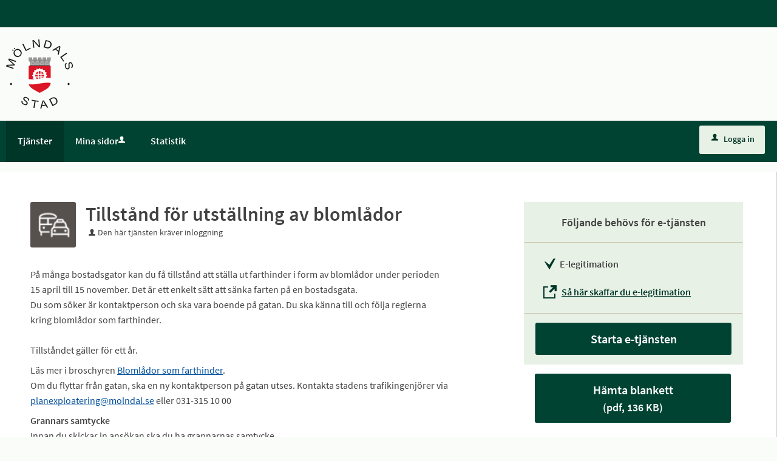

--- FILE ---
content_type: text/html;charset=ISO-8859-1
request_url: https://etjanst.molndal.se/oversikt/overview/45
body_size: 13224
content:
<!DOCTYPE html><html lang="sv">
<head>
<META http-equiv="Content-Type" content="text/html; charset=ISO-8859-1">
<meta name="viewport" content="width=device-width, initial-scale=1, maximum-scale=2">
<meta name="keywords" content="Open ePlatform, E-tj&auml;nster M&ouml;lndals stad">
<meta name="description" content="Ans&amp;ouml;k om tillst&amp;aring;nd f&amp;ouml;r utst&amp;auml;llning av bloml&amp;aring;dor&amp;nbsp; p&amp;aring; v&amp;auml;g.">
<title>Tillst&aring;nd f&ouml;r utst&auml;llning av bloml&aring;dor - M&ouml;lndals stad</title>
<link rel="shortcut icon" href="/images/favicon.ico">
<link rel="stylesheet" href="/css/global.css">
<link rel="stylesheet" href="/css/header.css">
<link rel="stylesheet" href="/css/layout.css">
<link rel="stylesheet" href="/css/modules.css">
<link rel="stylesheet" href="/css/interface.css">
<link rel="stylesheet" href="/css/openhierarchy.css">
<link rel="stylesheet" href="/css/overrides.css?v=2">
<script type="text/javascript" src="/js/vendor/modernizr-2.6.2.min.js"></script><script type="text/javascript" src="/static/global/jquery/jquery.js"></script><script type="text/javascript" src="/static/global/jquery/jquery-migrate.js"></script><script type="text/javascript" src="/static/global/jquery/jquery-ui.js"></script><script type="text/javascript" src="/js/init-modernizr.js"></script>
<link rel="stylesheet" type="text/css" href="/static/global/modal/accessible-modal.css?v=xCJ1mKkoGjys4Xbc">
<link rel="stylesheet" type="text/css" href="/static/f/1/168/css/flowengine.css?v=xCJ1mKkoGjys4Xbc">
<link rel="stylesheet" type="text/css" href="/static/f/1/168/css/targetgroupflowbrowser.css?v=xCJ1mKkoGjys4Xbc">
<script src="/static/global/js/focus-trapper.js?v=xCJ1mKkoGjys4Xbc"></script><script src="/static/global/modal/accessible-modal.js?v=xCJ1mKkoGjys4Xbc"></script><script src="/static/f/1/168/js/jquery.blockui.js?v=xCJ1mKkoGjys4Xbc"></script><script src="/static/f/1/168/js/flowengine.helpdialog.js?v=xCJ1mKkoGjys4Xbc"></script><script src="/static/f/1/168/js/flowengine.js?v=xCJ1mKkoGjys4Xbc"></script><script src="/static/f/1/168/js/flowengine.step-navigator.js?v=xCJ1mKkoGjys4Xbc"></script><script src="/static/f/1/168/js/jquery.expander.min.js?v=xCJ1mKkoGjys4Xbc"></script><script src="/static/f/1/168/js/flowinstancebrowser.js?v=xCJ1mKkoGjys4Xbc"></script><script src="/static/f/1/168/js/jquery.cookie.js?v=xCJ1mKkoGjys4Xbc"></script><script src="/static/f/1/168/js/targetgroupflowbrowser.js?v=xCJ1mKkoGjys4Xbc"></script><script type="text/javascript" src="/js/fastclick.js"></script><script type="text/javascript" src="/js/init-menus.js"></script>
</head>
<body>
<header>
<div class="cwn"></div>
<div class="top container"><p><a href="https://molndal.se" target="_blank" title="Till molndal.se startsida"><img alt="Logotyp Mölndals stad" src="/images/logo.png" /></a></p>
</div>
<nav>
<div class="container">
<a class="only-mobile" href="#" id="toggle-primary" data-icon-before="L">Meny</a>
<ul class="primary">
<li class="active selected">
<a href="/oversikt"><span>Tj&auml;nster</span></a>
</li>
<li>
<a href="/minasidor">Mina sidor<i aria-hidden="true" data-icon-before="u" class="vertical-align-middle"></i></a>
</li>
<li class="">
<a href="/statistik"><span>Statistik</span></a>
</li>
</ul>
<div class="user">
<a href="/oversikt/overview/45?triggerlogin=1" class="logged-out"><i aria-hidden="true" data-icon-before="u" class="vertical-align-middle"></i>Logga in</a>
</div>
</div>
</nav>
</header>
<div class="top-content"></div>
<div class="main container" role="main">
<div class="top-content"></div>
<div class="content-wide "><div id="FlowBrowser" class="contentitem">
<script type="text/javascript">
			userFavouriteModuleURI = '';
		</script>
<section class="no-pad-tablet flow-overview">
<div class="section-inside">
<div class="heading-wrapper">
<figure>
<img alt="" src="/oversikt/icon/753"></figure>
<div class="heading">
<h1 id="flow_753" class="xl">Tillst&aring;nd f&ouml;r utst&auml;llning av bloml&aring;dor</h1>
<span data-icon-before="u" class="marginleft">Den h&auml;r tj&auml;nsten kr&auml;ver inloggning</span>
</div>
</div>
<div class="description">
<div class="position-relative use-expandable">
<a href="#" role="button" class="btn btn-light btn-inline btn-readmore" title="L&auml;s mer">L&Auml;S MER</a>
<div class="readmore-text"><p>P&aring; m&aring;nga bostadsgator kan du f&aring; tillst&aring;nd att st&auml;lla ut farthinder i form av bloml&aring;dor under perioden 15 april till 15 november. Det &auml;r ett enkelt s&auml;tt att s&auml;nka farten p&aring; en bostadsgata.<br />
Du som s&ouml;ker &auml;r kontaktperson och ska vara boende p&aring; gatan. Du ska k&auml;nna till och f&ouml;lja reglerna kring bloml&aring;dor som farthinder.<br />
<br />
Tillst&aring;ndet g&auml;ller f&ouml;r ett &aring;r.</p>

<p>L&auml;s mer i broschyren <a href="http://www.molndal.se/download/18.53808c8a15893b22731328a/1480330352976/blomlador_som_farthinder.pdf" rel="external" title="Blomlådor som farthinder">Bloml&aring;dor som farthinder</a>.<br />
Om du flyttar fr&aring;n gatan, ska en ny kontaktperson p&aring; gatan utses. Kontakta stadens trafikingenj&ouml;rer via <a href="mailto:planexploatering@molndal.se?subject=Bloml%C3%A5dor%20som%20farthinder">planexploatering@molndal.se</a> eller 031-315 10 00</p>

<p><strong>Grannars samtycke</strong><br />
Innan du skickar in ans&ouml;kan ska du ha grannarnas samtycke.<br />
Blanketten&nbsp;<a href="http://www.molndal.se/download/18.6548537e15a433233d1dd9/1487336536951/tillstand_blomlador_grannars_underskrift.pdf" rel="external" title="Närliggande fastighetsägares godkännande">N&auml;rliggande fastighets&auml;gares godk&auml;nnande</a> &nbsp;med deras underskrifter p&aring; ska du bifoga som en fil i ans&ouml;kan eller skicka in med e-post till <a href="mailto:planexploatering@molndal.se">planexploatering@molndal.se</a><br />
<p><strong>Om dina personuppgifter</strong><br />
<em>Dina personuppgifter kommer att behandlas med r&auml;ttsligt st&ouml;d av att behandlingen &auml;r n&ouml;dv&auml;ndig f&ouml;r att kunna handl&auml;gga ans&ouml;kan om bloml&aring;dor. Tekniska n&auml;mnden kommer behandla namn, adress, telefonnummer, e-post och uppgifterna kommer att lagras i enlighet med n&auml;mndens dokumenthanteringsplan. </em></p>

<p><em>Om du anser att vi har behandlat dina personuppgifter felaktigt kan du beg&auml;ra r&auml;ttelse hos M&ouml;lndals stad samt v&auml;nda dig till Datainspektionen som &auml;r tillsynsmyndighet. Du har &auml;ven r&auml;tt att f&aring; besked om vilka av dina personuppgifter som staden behandlar. Du hittar aktuella kontaktuppgifter till personuppgiftsansvarigs dataskyddsombud p&aring; <a href="http://www.molndal.se/personuppgifter">www.molndal.se/personuppgifter</a>. D&auml;r kan du ocks&aring; l&auml;sa mer om hur M&ouml;lndals stad hanterar personuppgiftsbehandlingar.</em></p></p></div>
</div>
<div class="about-flow-extension full border border-radius-small noexpander simplebox textcontent">
<h2 class="simplebox-title">
<button id="simplebox-header-owner" class="simplebox-header" aria-expanded="false" aria-controls="simplebox-owner">Behandling av personuppgifter</button>
</h2>
<section id="simplebox-owner" aria-labelledby="simplebox-header-owner" class="simplebox-content" style="display: none"><h3>Personuppgifter som behandlas</h3><ul>
<li>Namn</li>
<li>Adress</li>
<li>E-postadress</li>
<li>Personnummer</li>
<li>Telefonnummer</li>
<li>Mobilnummer</li>
</ul><h3>&Auml;ndam&aring;let med behandlingen</h3><p>Vid handl&auml;ggningen av ditt &auml;rende registreras och behandlas de personuppgifter som framg&aring;r av informationen ovan. Behandlingen sker i det &auml;rendehanteringssystem som verksamheten anv&auml;nder f&ouml;r handl&auml;ggning av ditt &auml;rende.</p><h3>R&auml;ttslig grund f&ouml;r behandlingen</h3><ul>
<li>En arbetsuppgift av allm&auml;nt intresse ska kunna utf&ouml;ras</li>
<li>En arbetsuppgift i samband med myndighetsut&ouml;vning ska kunna utf&ouml;ras</li>
</ul><h3>Lagringstid</h3><p>5 &aring;r</p><h3>&Ouml;vrigt om lagringstid</h3><p>L&auml;s mer om <a href="https://www.molndal.se/4.7dca557719a7d85cdddb63f.html">behandling av personuppgifter p&aring; molndal.se</a>.&nbsp;</p><h3>L&auml;mna klagom&aring;l p&aring; personuppgiftshantering</h3><p>Du har r&auml;tt att f&aring; information om vilka av dina personuppgifter som staden behandlar. Du kan l&auml;sa mer om hur M&ouml;lndals stad behandlar <a href="https://www.molndal.se/4.7dca557719a7d85cdddb63f.html">personuppgifter p&aring; v&aring;r hemsida</a>. Om du anser att vi har behandlat dina personuppgifter felaktigt kan du beg&auml;ra r&auml;ttelse hos staden. Du kan &auml;ven v&auml;nda dig till integritetsskyddsmyndigheten som &auml;r tillsynsmyndighet.</p>
<h3>Personuppgiftsansvarig</h3>
<p>Tekniska n&auml;mnden<br>
<a href="mailto:kontakt@molndal.se" title="Skicka e-post till: kontakt@molndal.se">kontakt@molndal.se</a>
</p>
</section>
</div>
<div class="about-flow-extension full border border-radius-small noexpander simplebox textcontent">
<h2 class="simplebox-title">
<button id="simplebox-header-contact" class="simplebox-header" aria-expanded="false" aria-controls="simplebox-contact">Fr&aring;gor om e-tj&auml;nsten</button>
</h2>
<section id="simplebox-contact" aria-labelledby="simplebox-header-contact" class="simplebox-content" style="display: none">
<p>Samh&auml;llsbyggnadsf&ouml;rvaltningen<br>
<a href="mailto:planexploatering@molndal.se" title="Skicka e-post till: planexploatering@molndal.se">planexploatering@molndal.se</a>
<br>
<a href="tel:031-315 10 00" title="Ring nummer: 031-315 10 00">031-315 10 00</a>
</p>
</section>
</div>
</div>
</div>
<div class="aside-inside start-flow-panel has-steps">
<div class="section yellow">
<h2 class="bordered">F&ouml;ljande beh&ouml;vs f&ouml;r e-tj&auml;nsten</h2>
<ul class="checklist textcontent">
<li>E-legitimation</li>
<li class="link">
<a href="https://www.molndal.se/startsida/kommun-och-politik/insyn-och-paverkan/skaffa-e-legitimation.html" target="_blank">S&aring; h&auml;r skaffar du e-legitimation</a>
</li>
</ul>
<div class="btn-wrapper">
<a class="btn btn-green xl full" href="/oversikt/flow/753" aria-label="Starta e-tj&auml;nsten&nbsp;-&nbsp;Tillst&aring;nd f&ouml;r utst&auml;llning av bloml&aring;dor">Starta e-tj&auml;nsten</a>
</div>
</div>
<div class="section no-border">
<div class="btn-wrapper no-border">
<a class="btn btn-blue xl full flowFormDownload" href="/oversikt/getflowform/753/438" target="_blank" aria-label="H&auml;mta blankett&nbsp;Tillst&aring;nd f&ouml;r utst&auml;llning av bloml&aring;dor&nbsp;i&nbsp;pdf-format, 136 KB">H&auml;mta blankett<br>
<span class="file-size-info"> (pdf, 136 KB)</span></a>
</div>
</div>
</div>
<div class="section-full no-pad-tablet">
<h2 class="h1 hide-tablet">Du kommer att g&aring; igenom f&ouml;ljande steg:</h2>
<div class="service-navigator-wrap summary">
<div>
<a data-icon-after="<" href="#" class="js-prev disabled" aria-label="F&ouml;reg&aring;ende"><span>F&ouml;reg&aring;ende</span></a>
<ol class="service-navigator primary navigated">
<li>
<span data-step="1">Ans&ouml;kan g&auml;ller</span>
</li>
<li>
<span data-step="2">F&ouml;rhandsgranska</span>
</li>
<li>
<span data-step="3">Signera och skicka in</span>
</li>
</ol>
<a data-icon-after=">" href="#" class="js-next" aria-label="N&auml;sta"><span>N&auml;sta</span></a>
</div>
</div>
</div>
</section>
</div>
</div>
</div>
<footer>
<div>
<ul>
<li>
<div class="footer-text">
<p>
<a href="https://molndal.se" title="Till molndal.se startsida">M&Ouml;LNDALS STAD</a>
<br>
<a href="https://www.google.se/maps/place/M%C3%B6lndals+stad/@57.6573703,12.0124038,17z/data=!4m13!1m7!3m6!1s0x464ff2314eeca2d5:0xcd717c00400e1682!2zR8O2dGVib3Jnc3bDpGdlbiAxNywgNDMxIDMwIE3DtmxuZGFs!3b1!8m2!3d57.6573703!4d12.0145925!3m4!1s0x464ff2314eeca319:0xb96cfdbc8bd36ff!8m2!3d57.65737!4d12.014593" title="Visa adress p&aring; Google" target="_blank">G&ouml;teborgsv&auml;gen 11-17</a>
<br>
										431 82 M&ouml;lndal<br>
<a href="tel:0313151000" title="Ring 031-315 10 00">031-315 10 00</a>
<br>
<a href="mailto:kontakt@molndal.se" title="Skicka e-post till M&ouml;lndal stad">kontakt@molndal.se</a>
<br>
<a href="https://www.molndal.se/4.3c69ebb7171ac4312ebbf3bf.html" title="Till tillg&auml;nglighetsredog&ouml;relse p&aring; molndal.se" target="_blank">Tillg&auml;nglighetsredog&ouml;relse</a>
</p>
</div>
</li>
<li>
<div class="footer-text">
<p>
										SOCIALA MEDIER<br>
<a href="https://www.facebook.com/molndalsstad" title="G&aring; till Facebook" target="_blank">Facebook</a>
<br>
<a href="https://www.instagram.com/molndalsstad" title="G&aring; till Instagram" target="_blank">Instagram</a>
<br>
<a href="https://www.linkedin.com/company/83423" title="G&aring; till LinkedIn" target="_blank">LinkedIn</a>
<br>
<a href="https://www.youtube.com/channel/UCtXS11KKZA1cAYq1W7Db7AQ" title="G&aring; till YouTube" target="_blank">YouTube</a>
</p>
</div>
</li>
<li>
<a href="https://molndal.se" title="Till molndal.se startsida" target="_blank"><img alt="Logotyp M&ouml;lndals stad" src="/images/footer-logo.png"></a>
</li>
<div class="clear"></div>
</ul>
</div>
</footer>
</body>
</html></html>


--- FILE ---
content_type: text/css
request_url: https://etjanst.molndal.se/css/modules.css
body_size: 43471
content:
/* Bourbon 4.0.2
 * http://bourbon.io
 * Copyright 2011-2014 thoughtbot, inc.
 * MIT License */
/* ==========================================================================
   Helper classes
   ========================================================================== */
/*
 * Image replacement
 */
.ir {
  background-color: transparent;
  border: 0;
  overflow: hidden;
  /* IE 6/7 fallback */
  *text-indent: -9999px;
}

.ir:before {
  content: "";
  display: block;
  width: 0;
  height: 150%;
}

/*
 * Hide from both screenreaders and browsers: h5bp.com/u
 */
.hidden {
  display: none;
  visibility: hidden;
}

/*
 * Hide only visually, but have it available for screenreaders: h5bp.com/v
 */
.visuallyhidden {
  border: 0;
  clip: rect(0 0 0 0);
  height: 1px;
  margin: -1px;
  overflow: hidden;
  padding: 0;
  position: absolute;
  width: 1px;
}

/*
 * Extends the .visuallyhidden class to allow the element to be focusable
 * when navigated to via the keyboard: h5bp.com/p
 */
.visuallyhidden.focusable:active,
.visuallyhidden.focusable:focus {
  clip: auto;
  height: auto;
  margin: 0;
  overflow: visible;
  position: static;
  width: auto;
}

/*
 * Hide visually and from screenreaders, but maintain layout
 */
.invisible {
  visibility: hidden;
}

/*
 * Clearfix: contain floats
 *
 * For modern browsers
 * 1. The space content is one way to avoid an Opera bug when the
 *    `contenteditable` attribute is included anywhere else in the document.
 *    Otherwise it causes space to appear at the top and bottom of elements
 *    that receive the `clearfix` class.
 * 2. The use of `table` rather than `block` is only necessary if using
 *    `:before` to contain the top-margins of child elements.
 */
.clearfix:before,
.clearfix:after {
  content: " ";
  /* 1 */
  display: table;
  /* 2 */
}

.clearfix:after {
  clear: both;
}

/*
 * For IE 6/7 only
 * Include this rule to trigger hasLayout and contain floats.
 */
.clearfix {
  *zoom: 1;
}

/* ==========================================================================
   EXAMPLE Media Queries for Responsive Design.
   These examples override the primary ('mobile first') styles.
   Modify as content requires.
   ========================================================================== */
@media only screen and (min-width: 35em) {
  /* Style adjustments for viewports that meet the condition */
}
@media print, (-o-min-device-pixel-ratio: 5 / 4), (-webkit-min-device-pixel-ratio: 1.25), (min-resolution: 120dpi) {
  /* Style adjustments for high resolution devices */
}
/* ==========================================================================
   Print styles.
   Inlined to avoid required HTTP connection: h5bp.com/r
   ========================================================================== */
@media print {
  * {
    background: transparent !important;
    color: #000 !important;
    /* Black prints faster: h5bp.com/s */
    box-shadow: none !important;
    text-shadow: none !important;
    margin-left: 0 !important;
    margin-right: 0 !important;
    padding-top: 0 !important;
    padding-left: 0 !important;
    padding-right: 0 !important;
    font-size: 0.975em !important;
    border: none !important;
  }

  .pipe {
    margin: 0 4px !important;
  }

  h1 {
    font-size: 2em !important;
  }

  h2.h1 {
    font-size: 1.2em !important;
    padding-top: 10px !important;
  }

  nav, header, .modal, .btn, .divider, .info-box, .info-box-message {
    display: none !important;
  }

  .heading-wrapper {
    padding-bottom: 0 !important;
  }
  .heading-wrapper figure {
    display: none;
  }

  article {
    padding: 10px !important;
    border: 1px solid #cccccc !important;
  }
  article.child {
    border-top: 0 !important;
  }

  .split, .split.odd {
    width: 50% !important;
  }

  h1:before, h2:before {
    display: none;
  }

  a,
  a:visited {
    text-decoration: underline;
  }

  a[href]:after {
    content: " (" attr(href) ")";
  }

  abbr[title]:after {
    content: " (" attr(title) ")";
  }

  /*
   * Don't show links for images, or javascript/internal links
   */
  .ir a:after,
  a[href^="javascript:"]:after,
  a[href^="#"]:after {
    content: "";
  }

  pre,
  blockquote {
    border: 1px solid #999;
    page-break-inside: avoid;
  }

  thead {
    display: table-header-group;
    /* h5bp.com/t */
  }

  tr,
  img {
    page-break-inside: avoid;
  }

  img {
    max-width: 100% !important;
  }

  p,
  h2,
  h3 {
    orphans: 3;
    widows: 3;
  }

  h2,
  h3 {
    page-break-after: avoid;
  }
}
section.modal {
  position: relative;
  font-size: 16px;
  text-align: center;
  padding: 17px 30px;
  min-height: 0;
}
section.modal span:before, section.modal span:after {
  margin-top: 6px;
}
section.modal.warning {
  text-align: left;
  background: none repeat scroll 0 0 #fcd7ae;
  border: 1px solid #d64c13;
  fill: #d64c13;
}
section.modal.warning div, section.modal.info div {
	max-width: 80ch;
	margin: auto;
  	position: relative;
  	width: fit-content;
}
section.modal.warning i {
    font-size: 25px !important;
    margin-right: 20px;
}
section.modal.operatingmessage.warning i {
    font-size: 18px !important;
    margin-right: 18px;
    margin-top: 2px;
    align-self: flex-start;
}
section.modal.warning .close:hover {
  color: #242424;
}
section.modal.info {
  text-align: left;
  background: none repeat scroll 0 0 #f3f8ff;
  border: 1px solid #c3c3c3;
  fill: #c3c3c3;
}
section.modal.success {
  background: #e8ffee;
  border: 1px solid #21973c;
  font-weight: 400;
}
section.modal.success span:before {
  color: #1d8034;
}
section.modal.success .close:hover {
  color: #242424;
}
section.modal.error {
  background: #fff6f6;
  border: 1px solid #930000;
}
section.modal.error span:before {
  color: #c73434;
}
section.modal.error .close:hover {
  color: #242424;
}
section.modal .close {
  cursor: pointer;
  font-size: 9px;
  position: absolute;
  display: block;
  width: 9px;
  height: 9px;
  top: 0;
  bottom: 0;
  margin: auto;
  *top: 50%;
  *margin: 0;
  *margin-top: -4.5px;
  right: 20px;
  color: #424242;
}

section.modal.warning i.close {
	font-size: 9px !important;
	right: 20px;
	left: auto;
}

body > .top-content section.modal {
    box-sizing: border-box;
    max-width: 1280px;	 
}

body .top-content section.modal {
	margin: 16px auto;
}

section.modal .info-symbol {
    background-image: url(../images/info.svg);
    background-repeat: no-repeat;
    background-size: cover;
    vertical-align: top;
    margin-right: 2px;
    height: 50px;
    width: 50px;
    margin-top: -24px;
    flex-shrink: 0;
    align-self: flex-start;
}

section.modal .info-symbol.grey {
    background-image: url(../images/info-grey.svg);
}

.mini-modal {
  display: none;
  position: fixed;
  top: 46px;
  width: 100%;
  z-index: 1001;
  text-align: center;
}
.mini-modal .inner {
  display: inline-block;
  background: #fff9e2;
  font-weight: 400;
  border-radius: 3px;
  border: 1px solid #c7c1aa;
  line-height: 1;
  padding: 12px 16px;
}
.mini-modal .inner span:before {
  vertical-align: top;
  display: inline-block;
  font-family: 'riges-icons';
  speak: none;
  font-weight: normal;
  font-variant: normal;
  text-transform: none;
  margin-right: 4px;
  margin-top: 1px;
  font-size: 11px;
  -webkit-font-smoothing: antialiased;
  line-height: 1;
}
.mini-modal.success .inner {
  background: #e8ffee;
  border-color: #21973c;
  color: #424242;
}
.mini-modal.success .inner span:before {
  color: #35bd53;
  content: 'c';
}
.mini-modal.error .inner {
  background: #fff6f6;
  border-color: #bd9393;
}
.mini-modal.error .inner span:before {
  color: #c73434;
  content: '!';
}
.mini-modal.loading {
  top: 70px;
  bottom: 0;
  margin: auto;
}
.mini-modal.loading .inner {
  background: #f3f8ff;
  border-color: #2969bf;
  padding: 10px 16px;
}
.mini-modal.loading span {
  padding-top: 2px;
}
.mini-modal.loading span:before {
  display: inline-block;
  width: 20px;
  height: 20px;
  background-image: url(../images/loading.gif);
  color: #2969bf;
  content: '';
  margin-top: -2px;
  margin-right: 6px;
}
@media only screen and (-webkit-min-device-pixel-ratio: 2), only screen and (min--moz-device-pixel-ratio: 2), only screen and (-o-min-device-pixel-ratio: 2 / 1), only screen and (min-resolution: 192dpi), only screen and (min-resolution: 2dppx) {
  .mini-modal.loading span:before {
    background-image: url(../images/loading@2x.gif);
    background-size: 100%;
  }
}

@media screen and (max-width: 767px) {
  .mini-modal {
    width: 90%;
    left: 5%;
  }
}
.list-table {
  list-style: none;
  margin: 13px 4.2207792%;
  padding: 0;
}
.list-table li {
  clear: both;
  display: block;
  background: #f7f7f7;
  font-weight: 600;
  margin: 0;
}
.list-table li:after {
  content: "";
  display: table;
  clear: both;
}
.list-table li a:not(.delete_favourite):not(.delete):hover, .list-table li a:not(.delete_favourite):not(.delete):focus {
  color: #2969bf;
  text-decoration: underline;
}
.list-table li a:not(.delete_favourite):not(.delete):hover > span, .list-table li a:not(.delete_favourite):not(.delete):focus > span {
  text-decoration: underline;
}
.list-table li .wrap {
  padding: 15px 15px 45px;
}
.list-table li .wrap figure {
  float: left;
  width: 35px;
  height: 35px;
  overflow: hidden;
  width: 35px;
  margin-right: 12px;
  margin-top: 0;
}
.list-table li .wrap .text {
  float: left;
  display: block;
  padding: 10px 0;
}
.list-table li .wrap .delete {
  float: right;
  padding: 0;
}
.list-table li a:not(.delete_favourite):not(.delete),
.list-table li .wrap {
  position: relative;
  display: block;
  line-height: 1;
  text-decoration: none;
  padding: 0;
  color: #424242;
  padding: 14px 0 11px 4.2207792%;
}
.list-table li a:not(.delete_favourite):not(.delete):after,
.list-table li .wrap:after {
  content: "";
  display: table;
  clear: both;
}
.list-table li a:not(.delete_favourite):not(.delete) .text,
.list-table li .wrap .text {
  display: block;
  float: left;
  width: 88.432836%;
}
.list-table li a:not(.delete_favourite):not(.delete) .text:before,
.list-table li .wrap .text:before {
  margin-top: 2px;
}
.list-table li a:not(.delete_favourite):not(.delete) i,
.list-table li .wrap i {
  color: #424242;
  float: right;
  display: block;
  position: relative;
  height: 12px;
  margin: 0 10px 0 0;
}
.list-table li a:not(.delete_favourite):not(.delete) i:hover .popover,
.list-table li .wrap i:hover .popover {
  display: block;
}
.list-table li a:not(.delete_favourite):not(.delete) i:after,
.list-table li .wrap i:after {
  margin: 0;
}
.list-table li a:not(.delete_favourite):not(.delete) .delete_favourite,
.list-table li .wrap .delete_favourite {
  color: #424242;
  float: left;
  display: block;
  position: relative;
  width: 7.108358209%;
  height: 12px;
  text-decoration: none;
}
.list-table li a:not(.delete_favourite):not(.delete) .delete_favourite:after,
.list-table li .wrap .delete_favourite:after {
  margin-top: 0;
}
.list-table li a:not(.delete_favourite):not(.delete) .delete_favourite:hover, .list-table li a:not(.delete_favourite):not(.delete) .delete_favourite:focus,
.list-table li .wrap .delete_favourite:hover,
.list-table li .wrap .delete_favourite:focus {
  color: #2969bf;
}
.lt-ie9 .list-table li a {
  display: block;
  padding: 14px 0 11px 4.2207792%;
}
.list-table li:nth-child(2n), .list-table li.odd {
  background: #fff;
}

.content .list-table, .content-wide .list-table {
  margin: 13px 0;
}
.content .list-table li, .content-wide .list-table li {
  border-radius: 3px;
  padding: 0;
}
.content .list-table li a:not(.delete) figure, .content .list-table li .wrap figure, .content-wide .list-table li a:not(.delete) figure, .content-wide .list-table li .wrap figure {
  float: left;
  width: 35px;
  height: 35px;
  border-radius: 3px;
  overflow: hidden;
  margin: 4px 0 4px 6px;
}
.content .list-table li a:not(.delete) .delete, .content .list-table li .wrap .delete, .content-wide .list-table li a:not(.delete) .delete, .content-wide .list-table li .wrap .delete {
  display: block;
  float: right;
  padding: 14px 10px 11px 0;
}
.content .list-table li a:not(.delete) .delete:after, .content .list-table li .wrap .delete:after, .content-wide .list-table li a:not(.delete) .delete:after, .content-wide .list-table li .wrap .delete:after {
  margin-top: 2px;
}
.content .list-table li a:not(.delete) .text, .content .list-table li .wrap .text, .content-wide .list-table li a:not(.delete) .text, .content-wide .list-table li .wrap .text {
  width: auto;
  padding: 14px 10px 11px 20px;
}

@media screen and (max-width: 1004px) {
  .list-table {
    margin: 13px 5%;
  }
}
.search-results {
  display: none;
  margin-top: 0;
  background: #fffae1;
  border-top: 1px solid #cfcfcf;
}
.search-results.active {
  display: block;
}
.search-results .info {
  padding: 19px 27px 0;
  font-weight: 600;
}
.search-results .info:after {
  content: "";
  display: table;
  clear: both;
}
.search-results .info .message {
  float: left;
}
.search-results .info .message i {
  padding-right: 4px;
  color: #1d8034;
  font-weight: 400;
  cursor: normal;
}
.search-results .info .close {
  float: right;
}
.search-results .info .close i {
  padding-left: 4px;
  font-weight: 400;
}
.search-results .info .close a {
  color: #424242;
  text-decoration: none;
}
.search-results .info .close a:hover, .search-results .info .close a:focus {
  color: #303030;
}
.search-results .h1 {
  padding-top: 3px;
  padding-bottom: 10px;
  clear: left;
}
.search-results .previews {
  margin-top: 10px;
}
.search-results.section-full .info {
  padding: 19px 0 0;
}
.search-results.section-full .h1 {
  padding-top: 3px;
  padding-bottom: 10px;
}
.search-results.section-full table td, .search-results.section-full table th {
  border-color: #f5f5f5;
}
.search-results.section-full .errands-wrapper {
  margin: 0 0 30px;
  padding: 40px 4.0625%;
  border: 1px solid #e0e0e0;
  background: #f5f5f5;
}
.search-results.section-full .errands-wrapper thead tr th {
  background: #f5f5f5;
  color: #424242;
  border-bottom: 5px solid #f5f5f5;
  font-size: 16px;
  font-weight: 600;
}
.search-results.section-full .errands-wrapper tbody tr td {
  background: #fff;
  font-size: 14px;
  font-weight: 600;
  border-bottom: 5px solid #f5f5f5;
}
.search-results.section-full .errands-wrapper .emergency td.icon {
  background: #fff6f6;
  color: #c73434;
}
.search-results.section-full .errands-wrapper .unread td.icon {
  background: #deecff;
  color: #2969bf;
}

.search-results + section {
  margin-top: 0;
}
@media screen and (max-width: 1004px) {
  .search-results + section {
    padding-bottom: 10px;
  }
}

.search-results.active + section .filter-wrapper {
  padding-top: 30px;
}

@media screen and (max-width: 767px) {
  .search-results {
    padding: 0;
  }
  .search-results h2.search-results-title {
    font-size: 18px;
  }
  .search-results .info {
    padding: 19px 5% 0;
  }
}
.navigator {
  list-style: none;
  padding: 22px 27px;
  margin: 0;
}
.navigator li {
  float: left;
  font-weight: 600;
}
.navigator li a {
  border-bottom: 1px dotted #424242;
}
.navigator li a:hover {
  border-bottom: 1px dotted #2969bf;
}
.navigator li:after {
  font-family: 'riges-icons';
  content: '>';
  speak: none;
  font-weight: normal;
  font-variant: normal;
  text-transform: none;
  line-height: 1;
  margin: 0 5px;
  font-size: 11px;
  -webkit-font-smoothing: antialiased;
}
.navigator li.active {
  font-weight: 400;
}
.navigator li.active:after {
  display: none;
}

.service-navigator-wrap {
  position: relative;
  clear: both;
  margin-top: 37px;
}
.service-navigator-wrap.summary {
  margin-top: 0;
}
.service-navigator-wrap:before, .service-navigator-wrap:after {
  position: absolute;
  top: 1px;
  bottom: 1px;
  z-index: 100;
}
.service-navigator-wrap:before {
  background-image: -webkit-linear-gradient( left , whitesmoke 0%, rgba(245, 245, 245, 0) 100%);
  background-image: linear-gradient(to right, whitesmoke 0%, rgba(245, 245, 245, 0) 100%);
  left: 91px;
  width: 60px;
}
.service-navigator-wrap:after {
  background-image: -webkit-linear-gradient( right , whitesmoke 0%, rgba(245, 245, 245, 0) 100%);
  background-image: linear-gradient(to left, whitesmoke 0%, rgba(245, 245, 245, 0) 100%);
  right: 91px;
  width: 60px;
}
.service-navigator-wrap.shadow-left:before {
  content: '';
}
.service-navigator-wrap.shadow-right:after {
  content: '';
}
.service-navigator-wrap > div {
  border: 1px solid #dddddd;
  border-right: 0;
  border-left: 0;
  background: #f5f5f5;
}
.service-navigator-wrap > div:after {
  content: "";
  display: table;
  clear: both;
}
.service-navigator-wrap > div > a,
.service-navigator-wrap ul,
.service-navigator-wrap ol {
  float: left;
}
.service-navigator-wrap ul,
.service-navigator-wrap li,
.service-navigator-wrap ol {
  border: 0 !important;
}

.service-navigator-wrap > div > a {
  display: block;
  width: 90px;
  width: -webkit-calc(90px);
  width: -moz-calc(90px);
  width: calc(90px);
  height: 92px;
  background: #f5f5f5;
  position: relative;
  z-index: 800;
  text-decoration: none;
}
.service-navigator-wrap > div > a.disabled:after {
  color: #e7e7e7;
}
.service-navigator-wrap > div > a span {
  display: none;
}
.service-navigator-wrap > div > a:after {
  position: absolute;
  top: 0;
  right: 0;
  bottom: 0;
  left: 0;
  margin: auto;
  font-size: 33px;
  line-height: 1;
  height: 33px;
  text-align: center;
  color: #424242;
}
.steps-fit .service-navigator-wrap > div > a {
  display: none;
}
.service-navigator-wrap > div > a:first-child {
  border-right: 1px solid #dddddd;
}
.service-navigator-wrap > div > a:last-child {
  border-left: 1px solid #dddddd;
}

.service-navigator {
  width: 90%;
  width: -webkit-calc(100% - 183px);
  width: -moz-calc(100% - 183px);
  width: calc(100% - 183px);
  border: none;
  background: #f5f5f5;
  list-style: none;
  padding: 0;
  margin: 0;
  white-space: nowrap;
  font-size: 0;
  overflow: hidden;
  position: relative;
}
@media screen and (max-width: 1004px) {
  .service-navigator {
    width: 100%;
  }
}
.steps-fit .service-navigator {
  width: 100%;
}
.service-navigator li {
  font-size: 1rem;
  position: relative;
  display: inline-block;
  padding: 0 28px 0 21px;
  background: url(../images/service-navigator-background.png) right -8px no-repeat;
}
@media screen and (max-width: 1004px) {
  .service-navigator li {
    left: 0 !important;
  }
}
.service-navigator li a {
  position: absolute;
  top: 0;
  left: 0;
  right: 0;
  bottom: 0;
  margin: auto;
  *width: 100%;
  *height: 100%;
}
.service-navigator li.btn-navigate {
  width: 90px;
  height: 90px;
  padding: 0;
}
.service-navigator li.btn-navigate a {
  position: static;
}
.service-navigator li span {
  position: relative;
  display: block;
  font-size: 16px;
  font-weight: 700;
  padding: 35px 0 35px 29px;
  margin-right: 10px;
}
.service-navigator li span:before {
  position: absolute;
  font-family: 'riges-icons', 'Source Sans Pro';
  content: attr(data-step);
  speak: none;
  font-weight: normal;
  font-variant: normal;
  text-transform: none;
  text-align: center;
  width: 21px;
  height: 22px;
  left: 0;
  line-height: 19px;
  padding: 0 1px 0 0;
  font-size: 16px;
  font-weight: 700;
  background: url(../images/steps-background.png);
  background-position: 0 -44px;
  color: #fff;
  -webkit-font-smoothing: antialiased;
}
@media only screen and (-webkit-min-device-pixel-ratio: 2), only screen and (min--moz-device-pixel-ratio: 2), only screen and (-o-min-device-pixel-ratio: 2 / 1), only screen and (min-resolution: 192dpi), only screen and (min-resolution: 2dppx) {
  .service-navigator li span:before {
    background-image: url(../images/steps-background@2x.png);
    background-size: 22px 110px;
    width: 20px;
    padding: 0 1px;
  }
}
.service-navigator li.begin a {
  display: none;
}
.service-navigator li.latest {
  background-position: right -444px;
}
.service-navigator li.step:last-of-type {
  background-image: none;
}
@media screen and (max-width: 1004px) {
  .service-navigator li.future {
    display: none;
  }
}
.service-navigator li.completed {
  background-color: #f5f5f5;
  background-position: right -8px;
}
.service-navigator li.completed span {
  color: #9a9a9a;
}
.service-navigator li.completed span:before {
  content: "c";
  font-size: 11px;
  line-height: 24px;
  font-weight: normal;
  background-position: 0 0;
  font-family: "riges-icons","Source Sans Pro";
}
.service-navigator li.completed.latest {
  background-position: right -444px;
}
.service-navigator li.active {
  background-color: #424242;
  background-position: right -117px;
}
.service-navigator li.active span {
  color: #fff;
}
.service-navigator li.active span:before {
  background-position: 0 -22px;
  color: #424242;
}
.service-navigator li:last-child {
  background: none;
}
.service-navigator li:last-child.active {
  background-color: #424242;
}

.section-full .service-navigator-wrap {
  border-right: 1px solid #ddd;
  border-left: 1px solid #ddd;
}
@media screen and (max-width: 767px) {
  .section-full .service-navigator-wrap {
    width: 100%;
  }
}

.navigator-buttons {
  padding: 30px 0;
}
.navigator-buttons:after {
  content: "";
  display: table;
  clear: both;
}
@media screen and (max-width: 767px) {
  .navigator-buttons {
    padding-bottom: 0;
  }
}
.navigator-buttons .prev {
  float: left;
}
.navigator-buttons .next {
  float: right;
}
.navigator-buttons .prev:before,
.navigator-buttons .next:after {
  margin-top: 9px;
}
.navigator-buttons.centered {
  text-align: center;
}
.navigator-buttons.centered .prev, .navigator-buttons.centered .next {
  float: none;
  display: inline-block;
}
.navigator-buttons.centered .prev i, .navigator-buttons.centered .next i {
  font-size: 18px;
}
.navigator-buttons.centered .prev i:before, .navigator-buttons.centered .next i:before {
  display: inline-block;
  margin-top: 5px;
  font-family: 'riges-icons';
  font-size: 22px;
  line-height: 16px;
}
.navigator-buttons.centered .or {
  display: inline-block;
  font-size: 18px;
  font-weight: 600;
  padding: 0 24px;
}

.has-navigator .service-navigator {
  border: 0;
  border-bottom: 1px solid #dddddd;
}
.has-navigator .service-navigator.hide-desktop {
  width: 100%;
}

.section-full.push {
  padding-bottom: 50px;
}

@media screen and (max-width: 1004px) {
  .service-navigator-wrap > div > a {
    display: none;
  }
  .service-navigator-wrap ul,
  .service-navigator-wrap ol {
    width: 100%;
  }

  .section-full.push {
    padding-bottom: 0;
  }

  .section-full .service-navigator, .service-navigator {
    margin: 0;
    border-top: 0;
  }
}
@media screen and (max-width: 1004px) and (max-width: 1004px) {
  .section-full .service-navigator, .service-navigator {
    border: 0;
  }
}
@media screen and (max-width: 1004px) {
  .section-full .service-navigator li, .service-navigator li {
    -webkit-transform: translate3d(0, 0, 0);
    -moz-transform: translate3d(0, 0, 0);
    -ms-transform: translate3d(0, 0, 0);
    -o-transform: translate3d(0, 0, 0);
    transform: translate3d(0, 0, 0);
    -webkit-backface-visibility: hidden;
    backface-visibility: hidden;
    position: relative;
    float: none;
    display: block;
    margin: 0;
    padding: 0 5%;
    border-top: 1px solid #cacaca;
    background: #e7e7e7;
    line-height: 1.35;
  }
  .section-full .service-navigator li.btn-navigate, .service-navigator li.btn-navigate {
    display: none;
  }
  .section-full .service-navigator li.hide-mobile, .service-navigator li.hide-mobile {
    display: none;
  }
  .section-full .service-navigator li:last-child, .service-navigator li:last-child {
    background: #e7e7e7;
  }
  .section-full .service-navigator li span, .service-navigator li span {
    padding: 28px 220px 26px 29px;
    margin: 0;
    color: #747474;
  }
  .section-full .service-navigator li span:before, .service-navigator li span:before {
    background-position: 0 -66px;
    color: #e7e7e7;
  }
  .section-full .service-navigator li .btn, .service-navigator li .btn {
    position: absolute;
    right: 5%;
    top: 0;
    left: auto;
    bottom: 0;
    margin: auto;
    font-size: 20px;
    padding: 13px 40px 12px;
    font-weight: 600;
    white-space: nowrap;
    line-height: 1.4;
    height: 53px;
  }
  .section-full .service-navigator li .btn:hover, .service-navigator li .btn:hover {
    padding: 12px 40px 12px;
  }
  .section-full .service-navigator li.begin, .service-navigator li.begin {
    color: #424242;
  }
}
@media screen and (max-width: 1004px) and (max-width: 767px) {
  .section-full .service-navigator li.begin, .service-navigator li.begin {
    padding-bottom: 16px;
  }
}
@media screen and (max-width: 1004px) {
  .section-full .service-navigator li.begin a, .service-navigator li.begin a {
    display: block;
  }
}
@media screen and (max-width: 1004px) and (max-width: 767px) {
  .section-full .service-navigator li.begin a, .service-navigator li.begin a {
    margin-bottom: 0;
  }
}
@media screen and (max-width: 1004px) {
  .section-full .service-navigator li.begin span:before, .service-navigator li.begin span:before {
    background-position: 0 -44px;
  }
  .section-full .service-navigator li.only-mobile, .service-navigator li.only-mobile {
    position: relative;
    display: block;
    width: 100%;
    height: 48px;
  }
  .section-full .service-navigator li.only-mobile .progress, .service-navigator li.only-mobile .progress {
    position: absolute;
    left: 0;
    height: 48px;
    background: #1d8034 url(../images/service-navigator-mobile.png) center right no-repeat;
  }
  .section-full .service-navigator li.only-mobile .text, .service-navigator li.only-mobile .text {
    position: absolute;
    left: 0;
    width: 100%;
    text-align: center;
    padding: 14px 0;
    color: #424242;
    font-size: 16px;
    font-weight: 600;
  }

  .navigator-buttons,
  .navigator-buttons.centered {
    padding-bottom: 30px;
  }
}
@media screen and (max-width: 1004px) and (max-width: 1004px) {
  .navigator-buttons,
  .navigator-buttons.centered {
    padding: 30px 5%;
  }
  .navigator-buttons .btn,
  .navigator-buttons.centered .btn {
    display: block;
    width: 100%;
    float: none;
    margin: 0 0 1em 0;
  }
  .navigator-buttons.errand .btn,
  .navigator-buttons.centered.errand .btn {
    display: inline-block;
    width: auto;
  }

  .begin {
    background: #fff !important;
  }
}
@media screen and (max-width: 1004px) and (max-width: 767px) {
  .section-full .service-navigator li span, .service-navigator li span {
    padding: 21px 29px 19px 29px;
  }
  .section-full .service-navigator li .btn, .service-navigator li .btn {
    position: static;
    display: inline-block;
    font-size: 20px;
    padding: 13px 40px 12px;
    line-height: 1.4;
    white-space: nowrap;
    margin-bottom: 12px;
  }
  .section-full .service-navigator li .btn:hover, .service-navigator li .btn:hover {
    padding: 12px 40px 12px;
  }

  .navigator-buttons .or, .navigator-buttons.centered .or {
    display: none;
  }
  .navigator-buttons.errand .btn, .navigator-buttons.centered.errand .btn {
    display: block;
    width: 100%;
  }
}
.map {
  width: 100%;
  max-height: 544px;
  border: 1px solid #dddddd;
  overflow: hidden;
}
.map img {
  width: 100%;
}

.tabs {
  clear: both;
  list-style: none;
  margin: 11px 0 0;
  padding: 30px 0 0 49px;
  border-bottom: 1px solid #dddddd;
}
.tabs:after {
  content: "";
  display: table;
  clear: both;
}
.tabs li {
  display: inline-block;
  *display: inline;
  vertical-align: bottom;
  margin: 0 10px 0 0;
}
.tabs li:after {
  content: "";
  display: table;
  clear: both;
}
.tabs li a {
  display: block;
  position: relative;
  padding: 17px 30px;
  font-size: 17px;
  font-weight: 600;
  border-radius: 3px 3px 0 0;
  border: 1px solid #dddddd;
  background: #dddddd;
  outline: 0;
  color: #424242;
  text-decoration: none;
}
.tabs li a .count {
  position: absolute;
  top: 14px;
  left: 33px;
  background: #c73434;
  height: 13px;
  text-shadow: none;
  padding: 0 4px;
  font-size: 10px;
  font-weight: 600;
  color: #fff;
}
.tabs li a:before {
  font-size: 16px;
}
.tabs li a:hover {
  color: #424242;
  background: #e7e7e7;
  border: 1px solid #e7e7e7;
  box-shadow: inset 0 1px 0 #e6e6e6;
  padding: 17px 30px;
}
.tabs li.ui-state-active {
  border-bottom: 1px solid #f5f5f5;
  margin-bottom: -1px;
}
.tabs li.ui-state-active a {
  background: #f5f5f5;
  border-color: #e0e0e0;
  border-bottom-color: #f5f5f5;
  padding: 23px 30px;
}
.tabs li.ui-state-active a:hover {
  box-shadow: none;
  border-color: #e0e0e0;
  border-bottom-color: #f5f5f5;
}
.tabs li.ui-state-active a .count {
  left: 33px;
  top: 19px;
}
.tabs li.ui-state-active.notes {
  border-bottom: 1px solid #fffae1;
  margin-bottom: -1px;
}
.tabs li.ui-state-active.notes a {
  background: #fffae1;
  border-bottom-color: #fffae1;
}
.tabs.pull-left {
  padding: 30px 0 0 0;
}

.tabs-content {
  padding: 25px 4.0625% 40px;
  border-left: 1px solid #e0e0e0;
  border-bottom: 1px solid #e0e0e0;
  background: #f5f5f5;
}
.tabs-content.nopadding {
  padding: 25px 0 40px;
}
.tabs-content.notes {
  background: #fffae1;
}
.tabs-content .btn-right {
  margin-bottom: 4px;
}
.tabs-content h2 {
  margin-bottom: 30px;
}
.tabs-content .errands-wrapper {
  padding-top: 0;
  border: 0;
}
.tabs-content .errands-wrapper h2 {
  font-size: 18px;
}
.tabs-content .errands-wrapper table td, .tabs-content .errands-wrapper table th {
  border-color: #f5f5f5;
}
.tabs-content .errands-wrapper thead tr th {
  border-bottom: 5px solid #f5f5f5;
  font-size: 16px;
  font-weight: 600;
}
.tabs-content.official {
  border: 1px solid #e0e0e0;
  border-top: 0;
  margin-bottom: 10px;
}
.tabs-content.official .errands-wrapper {
  margin: 0;
  padding: 25px 0 0 0;
}
.tabs-content.official .errands-wrapper tbody tr td {
  background: #fff;
  font-size: 14px;
  font-weight: 600;
}
.tabs-content.official .errands-wrapper .emergency td.icon {
  background: #fff6f6;
  color: #c73434;
}
.tabs-content.official .errands-wrapper .unread td.icon {
  background: #deecff;
  color: #2969bf;
}

/* ========== MOBILE ========== */
@media screen and (max-width: 767px) {
  .tabs-content {
    padding: 25px 5% 40px;
  }
  .tabs-content .heading-wrapper {
    padding: 0 0 10px;
  }
  .tabs-content .heading-wrapper h2 {
    padding-top: 7px;
  }

  .tabs {
    padding: 30px 0 0;
  }
  .tabs li {
    float: left;
    margin: 0 0 -1px 0;
    width: 50%;
  }
  .tabs li a {
    width: 100%;
    box-sizing: border-box;
    position: relative;
    padding: 17px 0;
    text-align: center;
  }
  .tabs li a .count {
    left: 50%;
    margin-left: -66px;
  }
  .tabs li a:hover {
    padding: 17px 0;
  }
  .tabs li.ui-state-active a {
    padding: 17px 0;
  }
}
.messages {
  list-style: none;
  margin: 0;
  padding: 0;
}
.messages li {
  position: relative;
  border: 1px solid #dddddd;
  margin: 0 0 26px;
  padding: 19px 0;
  background: #fff;
  font-size: 16px;
}
.messages li:after {
  content: "";
  display: table;
  clear: both;
}
.messages li .user {
  float: left;
}
.messages li .user figure {
  margin: 0 20px;
  border-radius: 3px;
  width: 33px;
  height: 33px;
  border: 1px solid #e7e7e7;
  overflow: hidden;
  background: #fff;
}
.messages li .user figure img {
  width: 100%;
  height: 100%;
}
.messages li .message {
  display: flex;
  flex-direction: column;
  margin-left: 68px;
  padding: 0 8px;
  word-break: break-word;
}
.messages li .author {
  display: block;
  font-size: 14px;
  padding-top: 7px;
  font-weight: 600;
}
.messages li .author .time {
  font-weight: 400;
}
.messages li .author i {
  display: inline;
  font-weight: normal;
  color: #cacaca;
}
.messages li .read-receipt-requested {
  font-size: 14px;
  padding-top: 7px;
  font-weight: 600;
}
.messages li .read-receipt-info {
  position: absolute;
  background: #fff;
  padding: 10px 20px;
  border: 1px solid #e0e0e0;
  z-index: 1;
  max-width: 400px;
  align-self: center;
}
.messages li .read-receipt-info .btn {
  display: inline-block;
  margin-top: 15px;
  margin-left: auto;
  margin-right: auto;
}
.messages li .blur-text {
  color: transparent;
  text-shadow: 0 0 6px #000;
}
.messages li .files {
  display: block;
  padding-top: 10px;
}
.messages li .files a.disabled {
  pointer-events: none;
}
.messages li .marker {
  position: absolute;
  background: url(../images/marker-sprite.png) no-repeat;
  background-position: 0 -10px;
  width: 16px;
  height: 10px;
  left: 27px;
  bottom: -10px;
}
.messages li.official {
  background: #f3f8ff;
}
.messages li.official .marker {
  background-position: 0 0;
  right: 27px;
  left: auto;
}
.messages li.unread {
  background: #f3f8ff;
  border-color: #2969bf;
}
.messages li.unread .author i:before {
  color: #2969bf;
}
.messages li.unread .bullet {
  display: block;
  position: absolute;
  width: 6px;
  height: 6px;
  top: 9px;
  right: 9px;
}
.messages li.unread .bullet i {
  float: right;
  display: block;
  width: 6px;
  height: 6px;
  border-radius: 6px;
  background: #2969bf;
}

#new-message,
#new-note {
  display: none;
}
#new-message .heading-wrapper,
#new-note .heading-wrapper {
  padding-bottom: 0;
}
#new-message .heading-wrapper h2,
#new-note .heading-wrapper h2 {
  padding-bottom: 0;
  margin-bottom: 0 !important;
}
#new-message input, #new-message textarea,
#new-note input,
#new-note textarea {
  margin-bottom: 26px;
}

#new-note textarea, #new-message textarea {
	width: 100% !important;
}

#new-message input.btn, #new-message textarea.btn,
#new-note input.btn,
#new-note textarea.btn {
  margin: 10px 0 0 0;
}
#new-message .btn-inline,
#new-note .btn-inline {
  -webkit-font-smoothing: antialiased;
}
@media screen and (max-width: 767px) {
  #new-message .btn-inline,
  #new-note .btn-inline {
    margin: .5em 0 0 !important;
    display: block !important;
    font-family: 'Source Sans Pro', sans-serif;
    width: 100%;
  }
}

/* ========== MOBILE ========== */
@media screen and (max-width: 767px) {
  .messages li .user {
    display: none;
  }
  .messages li .message {
    margin: 0;
    padding: 0 1em;
    word-break: break-word;
  }
  .messages li .message .btn-file {
    display: block;
    text-align: center;
  }
}
.panel-wrapper {
  position: relative;
  background: #cacaca;
  clear: both;
}
.panel-wrapper.follow, .panel-wrapper.yellow {
  background: #ffef9f;
  border-bottom: 1px solid #cacaca;
  z-index: 201;
  top: 0;
  left: 0;
  width: 100%;
}
.panel-wrapper.yellow .inner .current-step {
  font-weight: 300;
}
.panel-wrapper.official {
  background: transparent;
}
.panel-wrapper.official .inner .buttons {
  padding-left: 0;
}
.panel-wrapper.follow {
  position: fixed;
  font-weight: 600;
}
.panel-wrapper .inner {
  max-width: 1280px;
  margin-left: auto;
  margin-right: auto;
  padding: 16px 0;
  position: relative;
}
.panel-wrapper .inner:after {
  content: "";
  display: table;
  clear: both;
}
.panel-wrapper .inner .current-step, .panel-wrapper .inner .title {
  float: left;
  display: table-cell;
  vertical-align: middle;
  height: auto;
  font-size: 16px;
  font-weight: 600;
  padding: 0 10% 0 5%;
  margin-right: 53px;
}
.panel-wrapper .inner .buttons {
  position: absolute;
  top: 50%;
  margin-top: -16px;
  padding: 0 !important;
  right: 5%;
}
.panel-wrapper .inner .buttons .btn {
  padding: 10px 9px 9px;
  margin: 0 0 10px 0;
}
.panel-wrapper .inner .buttons .btn:hover {
  padding: 9px 9px 9px;
}
.panel-wrapper .inner .buttons {
  padding: 0 4.0625% 0;
  min-height: 43px;
}
.panel-wrapper .inner .buttons:after {
  content: "";
  display: table;
  clear: both;
}
.panel-wrapper .inner .buttons .btn {
  float: left;
  margin: 0 10px 10px 0;
}
.panel-wrapper .inner .buttons .btn span:before {
  margin-top: 1px;
}
.panel-wrapper .inner .buttons .btn span:after {
  margin-top: 2px;
}
.panel-wrapper.edit-indicator {
  background: #fffae1;
}
.panel-wrapper.edit-indicator .inner {
  padding: 14px 0;
  text-align: center;
}

.login-overlay-shadow, .delete-overlay-shadow {
  position: fixed;
  top: 0;
  right: 0;
  bottom: 0;
  left: 0;
  width: 100%;
  background: url(../images/black_overlay.png);
  background: rgba(0, 0, 0, 0.7);
  z-index: 999;
}

.login-overlay {
  position: fixed;
  top: 0;
  right: 0;
  bottom: 0;
  left: 0;
  margin: auto;
  *top: 50%;
  *left: 50%;
  *margin-top: -273px;
  *margin-left: -322px;
  width: 644px;
  height: 557px;
  background: #fff;
  z-index: 1000;
  border-radius: 3px;
  font-size: 16px;
}
.login-overlay h2 {
  line-height: 1;
  text-align: center;
  padding: 26px 0 0 0;
  color: #0b1012;
}
.login-overlay .close {
  position: absolute;
  right: 0;
  padding: 15px 19px 0 0;
  color: #0b1012;
  z-index: 1001;
  background: #fff;
  border-radius: 0 3px 0 0;
}
.login-overlay .close a {
  display: block;
  width: 11px;
  height: 11px;
}
.login-overlay .close a:before {
  vertical-align: top;
}
.login-overlay .excerpt {
  display: block;
  text-align: center;
  padding: 29px 85px 0;
}
.login-overlay h3 {
  position: relative;
  border-bottom: 1px solid #e7e7e7;
  font-weight: 600;
  font-size: 16px;
  height: 12px;
  color: #0b1012;
  margin: 32px 0 30px 0;
}
.login-overlay h3 span {
  position: absolute;
  display: block;
  background: #fff;
  width: 161px;
  text-align: center;
  top: 0;
  right: 0;
  left: 0;
  margin: auto;
  *left: 50%;
  *margin-left: -80px;
}
.login-overlay .buttons {
  list-style: none;
  margin: 0;
  padding: 0 0 30px 0;
  border-bottom: 1px solid #e7e7e7;
  line-height: 1;
}
.login-overlay .buttons li {
  padding: 0 0 7px 0;
  text-align: center;
}
.login-overlay .buttons li .btn {
  margin: 0 auto;
  padding: 15px 0;
  width: 183px;
  text-align: center;
}
.login-overlay .buttons li .btn:hover {
  padding: 14px 0 15px;
}
.login-overlay .info {
  display: block;
  padding: 35px 0;
  font-size: 14px;
  font-weight: 600;
  text-align: center;
}
.login-overlay .info a {
  color: #2969bf;
}
.login-overlay .info a:hover {
  border-bottom: 1px dotted #2969bf;
}

/* ========== MOBILE ========== */
@media screen and (max-width: 767px) {
  .login-overlay {
    position: absolute;
    width: 100%;
    margin: 0;
    top: 10%;
    bottom: auto;
    height: auto;
  }
  .login-overlay .excerpt {
    font-size: 14px;
    width: 90%;
    left: 0;
    margin: 0;
    right: auto;
    padding: 16px 5% 0;
  }
  .login-overlay h3 {
    margin: 15px 0;
  }
  .login-overlay .buttons {
    padding: 0;
  }
  .login-overlay .buttons li {
    padding: 0 0 15px;
  }
  .login-overlay .buttons li .btn {
    margin: 0 5%;
    width: auto;
    font-size: 20px;
  }
  .login-overlay .info {
    padding: 15px 0 35px;
  }
}
.summary-buttons {
  list-style: none;
  margin: 0;
  padding: 0 0 40px 0;
}
.summary-buttons li {
  display: inline-block;
  *display: inline;
  margin: 0 10px 10px 0;
}
.summary-buttons li:after {
  content: "";
  display: table;
  clear: both;
}
.summary-buttons li a {
  display: block;
  width: 96px;
  text-align: center;
  font-weight: 600;
  line-height: 1;
  border-radius: 3px;
  background: #dddddd;
  padding: 18px 0;
  color: #424242;
  text-decoration: none;
}
.summary-buttons li a span {
  display: block;
  font-size: 32px;
  line-height: 1;
}
.summary-buttons li a:hover {
  color: inherit;
  background: #c6c6c6;
}
.summary-buttons li.emergency a {
  background: #c73434;
  color: #421e1e;
}
.summary-buttons li.emergency a:hover {
  background: #ce393d;
}
.summary-buttons li.owned a {
  background: #1d8034;
  color: #0d4e1c;
}
.summary-buttons li.owned a:hover {
  background: #00ad4e;
}
.summary-buttons li.flagged a {
  background: #ffef9f;
  color: #2e3b4c;
}
.summary-buttons li.flagged a:hover {
  background: #e5d894;
}

.delete-overlay {
  position: fixed;
  top: 0;
  right: 0;
  bottom: 0;
  left: 0;
  margin: auto;
  *top: 50%;
  *left: 50%;
  *margin-top: -103px;
  *margin-left: -322px;
  width: 644px;
  height: 205px;
  background: #fff;
  z-index: 1000;
  border-radius: 3px;
  font-size: 16px;
}
.delete-overlay h2 {
  line-height: 1;
  text-align: center;
  padding: 26px 0 0 0;
  color: #0b1012;
}
.delete-overlay .close {
  position: absolute;
  right: 0;
  padding: 15px 19px 0 0;
  color: #0b1012;
  z-index: 1001;
  background: #fff;
  border-radius: 0 3px 0 0;
}
.delete-overlay .close a {
  display: block;
  width: 11px;
  height: 11px;
}
.delete-overlay .close a:before {
  vertical-align: top;
}
.delete-overlay .excerpt {
  display: block;
  height: 65px;
  text-align: center;
  padding: 15px 85px;
  font-weight: 600;
}
.delete-overlay h3 {
  position: relative;
  border-bottom: 1px solid #e7e7e7;
  font-weight: 700;
  font-size: 16px;
  height: 12px;
  color: #0b1012;
  margin: 32px 0 30px 0;
}
.delete-overlay h3 span {
  position: absolute;
  display: block;
  background: #fff;
  width: 161px;
  text-align: center;
  top: 0;
  right: 0;
  left: 0;
  margin: auto;
  *left: 50%;
  *margin-left: -80px;
}
.delete-overlay .buttons {
  text-align: center;
  margin: 0;
  padding: 15px 0;
  border-top: 1px solid #e7e7e7;
  line-height: 1;
}
.delete-overlay .info {
  display: block;
  padding: 35px 0;
  font-size: 14px;
  font-weight: 600;
  text-align: center;
}
.delete-overlay .info a {
  color: #2969bf;
}
.delete-overlay .info a:hover {
  border-bottom: 1px dotted #2969bf;
}

/* ========== MOBILE ========== */
@media screen and (max-width: 767px) {
  .delete-overlay {
    width: 96%;
    *margin-left: -48%;
  }
  .delete-overlay .excerpt {
    padding: 15px;
  }
}

table.flowfamilyeventstable td:not(:first-child) {
  white-space: nowrap;
}


--- FILE ---
content_type: text/css
request_url: https://etjanst.molndal.se/css/overrides.css?v=2
body_size: 10063
content:
@CHARSET "ISO-8859-1";


a {
	color: #004e9c;
}

html, body {
    background-color: #E9E8E4;
}

header nav {
	background-color: #00508C;
	line-height: 1.7;
}

footer {
	border-bottom-color: #00508C;
}

header nav ul li.active a, header nav ul li a:hover, header nav ul li a:focus  {
	color: #ffffff !important;
}

header nav ul li.active,header nav ul li.active.dd,header nav ul.right li.active,header nav ul li:hover,header nav ul li.active:hover,header nav ul li.active.dd:hover,header nav ul.right li.active:hover
	{
	background-color: #FFFFFF;
}

header .user .logged-in .submenu ul li.bordered-link,header nav ul li .submenu ul li.bordered-link
	{
	border-bottom: 4px solid #00508C;
}

header .user .logged-in .submenu ul li.bordered-link:hover,header nav ul li .submenu ul li.bordered-link:hover
	{
	border-bottom: 4px solid #00508C;
}

header .user .logged-in .submenu ul li a:hover {
	color: #00508C;
}

header .user .logged-in .toggler {
	background-color: #00508C;
}

header .user .logged-out i {
	margin-right: 5px;
}

i.vertical-align-middle[data-icon-before]::before {
	margin-left: 0;
}

.browsing .search-wrapper .search-field:focus {
	border-color: #00508C;
}

.btn.btn-blue {
	background: #004332 none repeat scroll 0 0 !important;
	color: #fafcfa;
}
.btn.btn-blue:hover, .btn.btn-blue:active, .btn.btn-blue:focus {
	background: #002e23 !important;
	border-top: 1px solid #002e23 !important;
	box-shadow: inset 0 1px 0 #002e23 !important;
	color: #fafcfa;
}

.filter-list ul li {
	background-color: #EFEFEF; 
}

.filter-list ul li a.selected .count {
	background-color: #423e3b !important;
}

.filter-list ul li a.selected {
	color: #423e3b !important;
	text-decoration: underline;
}

.filter-list ul li a .count {
	line-height: 1.8 !important;
	background-color: #004332 !important;
}

.browsing .search-wrapper .recommended-searches, .search-wrapper .recommended-searches a
	{
	color: #004e9c !important;
}

header .user .logged-out,header .user .logged-out:hover,header .user .logged-out:focus
	{
	background-color: #f0efef !important;
}

footer {
	box-shadow: 0 500px 0 500px #00508C;
}

.search-wrapper .search-btn {
	padding: 10px 40px 11px;
}

ul.flow-list li a.btn.only-mobile span.arrow {
	background-image: url(../images/right-arrow.svg) !important;
}


ul.flow-list li.disabled .disabled-info {
	color: #b11616 !important;
}

.search-wrapper .search-btn .search-icon {
	background-image: url(../images/search-white.svg) !important;
}

header nav ul.primary > li > a {
	padding: 20px 19px 21px;
}


/* Generated overrides */

/* 1. Sidhuvud */
header {
	background: #fafcfa;
}
header .top {
	background-color: #fafcfa;
}

/* 2. Menyrad */
header nav {
	background: #004332;
}
header nav ul li a, header nav ul.right li a i, header .user .logged-in h2, header .user .logged-in .toggler i  {
	color: #fafcfa;
}

/* 3. Valt menyalternativ */
header nav ul li.selected, header nav ul li.active.dd, header nav ul.right li.active, header nav ul li:hover, header nav ul li.active:hover, header nav ul li.active.dd:hover, header nav ul.right li.active:hover {
	background: #003628;
	color: #fafcfa;
	border-right: 0px;
}
.override header nav ul li.selected a, .override header nav ul li a:hover, .override header nav ul li a:focus {
	color: #fafcfa;
}
header nav ul li.dd.active:hover a {
	color: #fafcfa;
}
header nav ul li.active .submenu ul li a, header nav ul li.active .submenu ul li.no-url, #notificationsMenu, #notificationsMenu:hover, header ul.right li .notification-menu article a {
	color: #424242 !important;
}
header nav ul li.selected .submenu ul li {
	background: #fff;
	color: #424242;
}
nav ul li i[title]:hover {
	color: 	#fafcfa;
}
@media screen and (max-width: 767px) {
	.override header nav ul li.selected a {
		color: #424242;
	}
	.override header nav ul li.dd.active a {
		color: #424242;
	}
	.override header nav ul li a:hover, .override header nav ul li a:focus {
		color: #424242;
	}
}

/* 4. Tjänstekort */
ul.flow-list li {
	background: #ffffff;
	color: #003628;	
}

/* 5. Tjänstekort, botten */
.btn.btn-blue.btn-inline.only-desktop-tablet {
	background: #004332 !important;
	color: #fafcfa;
}
.views-wrapper .btn.btn-blue {
	background: #004332 !important;
	color: #fafcfa;	
}
.btn.btn-blue.btn-inline.only-mobile {
	background: #004332 !important; 
}
.btn.btn-blue.btn-inline.only-mobile:hover {
	background: #004332 !important;
	border-color: #004332 !important; 
}
.btn.btn-blue.btn-inline.only-desktop-tablet:hover {
	border-color: #004332 !important;
		background: #004332 !important;
}

/* 6. Bakgrund mest anv. */
.browsing .popular-flows-wrapper {
	background: #e8f1e6;
}

/* 7.Bakgrund */
html, body {
	background: #fafcfa;
}

/* 8. Vald kategori - förgrund */
.filter-list ul li a.selected { 
	color: #57514e important;
}

/* 8. Vald kategori - bakgrund */
.filter-list ul li a.selected .count {
	background: #550f28 !important;
}
@media screen and (max-width: 767px) {
	.btn.btn-blue.xl.toggle-list-btn.filter-list-btn.toggle-btn.only-mobile {
		background: #003628 !important;
	}
	.btn.btn-blue.sort-btn.filter-list-btn.xl {
		background: #003628 !important;
	}
		
	.btn.btn-dark.xl.hide-filter-btn {
		background: #003628;
	}	
}

/* 9. Sidfot */
footer {
	background: #004332;
	color: #fafcfa;
	border-bottom-color: #004332;
	box-shadow: 0 500px 0 500px #004332;
}

/* 10. Inloggningsknapp */
header .user .logged-out {
	background: #e8f1e6 !important;
	color: #003628;
}
header .user .logged-out:hover {
	background: #a2a8a1 !important;
}
header .user .logged-out:focus {
	background: #a2a8a1 !important;
	border-color: #a2a8a1 !important;
}
header .user .logged-in .toggler {
	border: none;
	background-color: #004332;
}
header .user .logged-in .submenu ul li a:hover {
	color: #004332 !important;
}
header .user .logged-in.active .toggler {
	border: none;
	background-color: #FFFFFF;
}
header .user .logged-in.active .toggler i {
	color: #424242;
}
.override .loginprovider .btn.btn-blue {
	background-color: #004332;
}
.override .loginprovider .btn.btn-blue:hover {
	background-color: #004332;
	border-color: #004332;
}

/* 11. Sök-knapp */
.btn.btn-blue.search-btn {
	background: #004332 none repeat scroll 0 0 !important;
	color: #fafcfa;
}
.btn.btn-blue.search-btn:hover, .btn.btn-blue.search-btn:active, .btn.btn-blue.search-btn:focus {
	background: #002e23 !important;
	border-top: 1px solid #002e23 !important;
	box-shadow: inset 0 1px 0 #002e23 !important;
	color: #fafcfa;
}

/* 12. Bakgrund sökfält */
.search-wrapper.flowbrowser, .search-wrapper.flowbrowser > .inner {
	background: #fafcfa !important;
}
.override.browsing .search-wrapper .recommended-searches {
	color: #fafcfa !important;
}
.override .search-wrapper.flowbrowser .recommended-searches a {
	color: #fafcfa !important;
}
.browsing .top-content {
	padding-top: 0px !important;
}
@media screen and (max-width: 767px) {
	.search-wrapper.flowbrowser .inner h2.only-mobile {
/* 		color: #fff; */
	}	
}

/* 13. Bakgrund sökresultat */
.search-wrapper.flowbrowser .search-result-wrapper {
	background: #e8f1e6;
}

/* 14. Ikoner */
.view-toggler a.grid.selected {
	background-image: url("../images/view-toggler-grid.svg") !important;
}
.view-toggler a.grid, .view-toggler a.list.selected {
	background-image: url("../images/view-toggler-list.svg") !important;
}

/* 15. Rensa filter */
.clear-filter-btn {
	background-color: #B11616 !important;
}
.clear-filter-btn.disabled, .clear-filter-btn.disabled:hover, .clear-filter-btn.disabled:focus {
	background-color: #ccc !important;
}
.btn.btn-red.clear-all-filter-btn {
	background-color: #B11616;
}
.btn.btn-red.clear-all-filter-btn:hover, .btn.btn-red.clear-all-filter-btn:focus {
	background-color: #B11616;
	border-top: 1px solid #B11616;
	box-shadow: inset 0 1px 0 #B11616;
}

@media screen and (max-width: 767px) {
	.btn.btn-red.clear-all-filter-btn {
		margin-bottom: 10px;
	}
	
	header .user .logged-out {
		padding: 9px 15px 10px 18px;
	}

}

.queries .query .italic.html-description {
    font-style: normal;
}

.override ul.flow-list li figure img {
    border-radius: 0;
}

/* Custom */

header ul.right li .notification-menu *, header ul.right li .notification-menu .bordered-link {
	color: #333 !important;
}

.subFooterOrg {
	padding-top: 10px;
}

header nav ul li a {
	text-shadow: none;
}

header .cwn {
	height: 45px;
	background-color: #004332;
}

.top.container > p {
	margin-top: 20px;
	margin-bottom: 20px;
}

.filter-list ul li a.selected .count, .filter-list ul li a.selected {
	color: #ffffff;
}

footer {
	width: 100%;
	height: auto;
	font-size: 18px;
	display: block;
	color: #FFF;
	background-color: #004332;
	padding: 20px 0;
	margin-top: 3.5em !important;
	line-height: 30px;
}

footer > div {
	display: block;
	width: 100%;
	max-width: calc(1280px + 2.5%);
	margin: auto;
}

footer ul {
	padding: 0;
}

footer ul li {
	display: inline-block;
	width: 30%;
	max-width: 27em;
	height: auto;
	margin: 20px 1.5% 20px 1.5%;
	vertical-align: top;
	text-align: center;
}

footer ul li a { 
	color: #FFF; 
}

footer ul li a:hover, footer ul li a:active, footer ul li a:focus {
	color: #FFF;
	text-decoration: underline; 
}

footer ul li .footer-text {
	width: 82%;
	display: inline-block;
	margin-top: 0;
}

footer ul li .footer-text p {
	margin: 0;
}

@media screen and (max-width: 1004px) {
	.top.container img {
		height: 65px;
	}
}

@media screen and (max-width: 767px) {
	header .cwn {
		display: none;
	}
	.top.container img {
		height: 60px;
	}
	.top.container p {
		text-align: center;
		margin-top: 10px;
		margin-bottom: 10px;
	}
	footer ul li {
		width: 100%;
	}
}

.aside-inside .section.yellow {
	background: #e8f1e6;
}

.aside-inside .section .checklist li:before {
	color: #003628;
}

.aside-inside .section .checklist li a {
	color: #003628;
	text-decoration: underline;
}

.aside-inside .section .checklist li a:hover {
	color: #003628;
}

.btn.btn-green {
	background: #004332;
}
.btn.btn-green:hover, .btn.btn-green:focus, .btn.btn-green:active  {
	background: #003628;
	border-top: 1px solid #312f2d;
	box-shadow: inset 0 1px 0 #504a47;
}